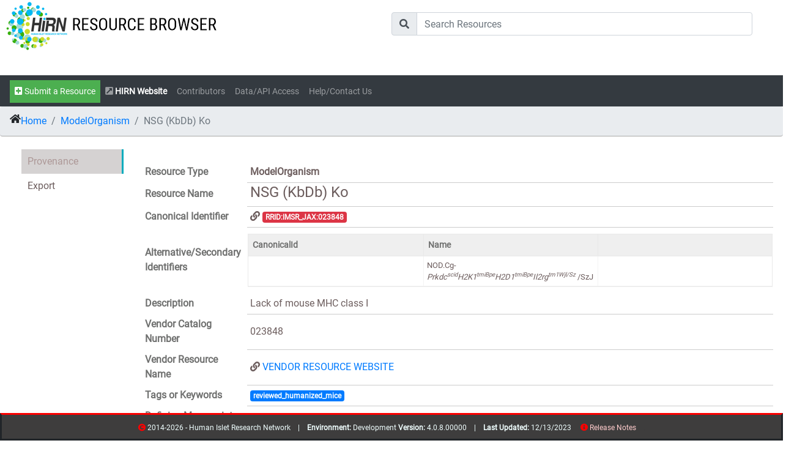

--- FILE ---
content_type: text/html; charset=utf-8
request_url: https://resourcebrowser.hirnetwork.org/Resource/ModelOrganism/30d7fba5-7be4-4fe4-89cb-caf19aa9674e
body_size: 32111
content:
<!DOCTYPE html>
<html style="height:100%;">
<head>
    <title>HIRN Resource Browser - ModelOrganism - NSG (KbDb) Ko</title>
     <link rel="apple-touch-icon" sizes="57x57" href="/Content/theme/favicon/apple-icon-57x57.png">
<link rel="apple-touch-icon" sizes="60x60" href="/Content/theme/favicon/apple-icon-60x60.png">
<link rel="apple-touch-icon" sizes="72x72" href="/Content/theme/favicon/apple-icon-72x72.png">
<link rel="apple-touch-icon" sizes="76x76" href="/Content/theme/favicon/apple-icon-76x76.png">
<link rel="apple-touch-icon" sizes="114x114" href="/Content/theme/favicon/apple-icon-114x114.png">
<link rel="apple-touch-icon" sizes="120x120" href="/Content/theme/favicon/apple-icon-120x120.png">
<link rel="apple-touch-icon" sizes="144x144" href="/Content/theme/favicon/apple-icon-144x144.png">
<link rel="apple-touch-icon" sizes="152x152" href="/Content/theme/favicon/apple-icon-152x152.png">
<link rel="apple-touch-icon" sizes="180x180" href="/Content/theme/favicon/apple-icon-180x180.png">
<link rel="icon" type="image/png" sizes="192x192" href="/Content/theme/favicon/android-icon-192x192.png">
<link rel="icon" type="image/png" sizes="32x32" href="/Content/theme/favicon/favicon-32x32.png">
<link rel="icon" type="image/png" sizes="96x96" href="/Content/theme/favicon/favicon-96x96.png">
<link rel="icon" type="image/png" sizes="16x16" href="/Content/theme/favicon/favicon-16x16.png">
<link rel="manifest" href="/Content/theme/favicon/manifest.json">
    
<meta name="msapplication-TileColor" content="#ffffff">
<meta name="msapplication-TileImage" content="~/Content/theme/favicon/ms-icon-144x144.png">
<meta name="theme-color" content="#ffffff">
<meta charset="utf-8" />
<meta name="viewport" content="width=device-width, initial-scale=1.0">


    <link rel="stylesheet" href="/bundle/css/shared_lib.min.css?rnd=124f3c22-153e-4a90-a2ce-596f9ee6b8aa" />


    <link rel="stylesheet" href="/bundle/css/shared.min.css?rnd=0168bcc5-c058-454d-bd77-59539f3b337d" />





    <script src="https://code.jquery.com/jquery-2.2.4.js"></script>


<script src="/bundle/js/shared_lib.min.js?rnd=284c56f8-90c5-4916-ad34-b4b4da8f62a1"></script>
<link rel="stylesheet" href="https://cdnjs.cloudflare.com/ajax/libs/font-awesome/5.15.1/css/all.min.css" integrity="sha512-+4zCK9k+qNFUR5X+cKL9EIR+ZOhtIloNl9GIKS57V1MyNsYpYcUrUeQc9vNfzsWfV28IaLL3i96P9sdNyeRssA==" crossorigin="anonymous" />
<script src="https://cdn.jsdelivr.net/npm/lodash@4.17.20/lodash.min.js"></script>







    <script src="/bundle/js/shared.min.js?rnd=51f35316-a2d2-4c73-8b79-dc50384a0afa"></script>




    
    <meta name='description' content="Human Islet Research Network (HIRN) Resource: NSG (KbDb) Ko - Lack of mouse MHC class I Contributor(s):Leonard Shultz, Dale Greiner, Michael Brehm" />
    <meta name='keywords' content="RRID:IMSR_JAX:023848, , PMID30847553" />

    <!-- Global site tag (gtag.js) - Google Analytics -->
    <!-- Google tag (gtag.js) -->
    <script async src="https://www.googletagmanager.com/gtag/js?id=G-G6WEWDH5DQ"></script>
    <script>
        window.dataLayer = window.dataLayer || [];
        function gtag() { dataLayer.push(arguments); }
        gtag('js', new Date());

        gtag('config', 'G-G6WEWDH5DQ');
    </script>
    <script>
        document.addEventListener("touchstart", function() { }, true);
    </script>
</head>
<body style="height: 100%;">
    <!--[if lt IE 7]>
        <p class="chromeframe">You are using an <strong>outdated</strong> browser. Please <a href="http://browsehappy.com/">upgrade your browser</a> or <a href="http://www.google.com/chromeframe/?redirect=true">activate Google Chrome Frame</a> to improve your experience.</p>
    <![endif]-->
    <div class="overlay" id="overlay">
        <div class="cssload-thecube">
            <div class="cssload-cube cssload-c1"></div>
            <div class="cssload-cube cssload-c2"></div>
            <div class="cssload-cube cssload-c4"></div>
            <div class="cssload-cube cssload-c3"></div>
        </div>
    </div>
    <div id="logo" style="width:100%; background-color:#FFFFFF;" class="row">
    <div class="col">
        <a href="/Home/Index"><img src="/images/hirnrblogo.png" /></a>
    </div>
    <div class="col" style="margin: 20px;">
        <form id="top_search_bar" class="search-container2" action="/SearchResults/Results/">
            <div class="input-group mb-2">
                <div class="input-group-prepend">
                    <div class="input-group-text"><i class="fas fa-search"></i></div>
                </div>
                <input type="text" class="form-control" id="txt_main_search" name="query" placeholder="Search Resources">
            </div>
            <input type="submit" id="search-submit" />
        </form>
    </div>

    </div>
</div>

<nav class="navbar navbar-expand-lg navbar-dark bg-dark sticky-top" style="margin-bottom:0px; padding-bottom: 6px;">
 
    <button class="navbar-toggler" type="button" data-toggle="collapse" data-target="#navbarSupportedContent" aria-controls="navbarSupportedContent" aria-expanded="false" aria-label="Toggle navigation">
        <span class="navbar-toggler-icon"></span>
    </button>
    <div class="collapse navbar-collapse" id="navbarSupportedContent">
        <ul class="navbar-nav mr-auto">

            <li class="nav-item"><a class="kldr_text5 nav-link" href="/Resource/New" style="color: #FFFFFF; background-color: #4CAF50; "><i class="fas fa-plus-square"></i> Submit a Resource</a></li>
            <li class="nav-item"><a class="kldr_text5 nav-link" href="https://www.hirnetwork.org" target="_blank"><b><i class="fas fa-external-link-square-alt"></i> <span style="color:#FFFFFF;">HIRN Website</span></b></a></li>

            <li class="nav-item"><a class="kldr_text5 nav-link" href="/Home/Consortia">Contributors</a></li>

            <li class="nav-item"><a class="kldr_text5 nav-link" href="/Data/Index">Data/API Access</a></li>

            <li class="nav-item"><a class="kldr_text5 nav-link" href="/Home/Help">Help/Contact Us</a></li>


            

        </ul>
    </div>
</nav>

    <main role="main" class="container-fluid px-0 body-content" id="main_container" style="height:100% !important; margin-bottom:100px !important; margin-top:0px !important; padding-top:0px !important;">
        
<script type="application/ld+json">
    
  {
    "@id": "https://resourcebrowser.hirnetwork.org/",
    "@graph": [
      {
        "@id": "https://resourcebrowser.hirnetwork.org/Resource/ModelOrganism/30d7fba5-7be4-4fe4-89cb-caf19aa9674e",
        "http://purl.org/spar/datacite/Identifier": [
          {
            "@value": "30d7fba5-7be4-4fe4-89cb-caf19aa9674e"
          }
        ],
        "http://purl.org/dc/terms/title": [
          {
            "@value": "NSG (KbDb) Ko"
          }
        ],
        "http://purl.org/spar/datacite/ResourceIdentifier": [
          {
            "@value": ""
          }
        ],
        "http://purl.obolibrary.org/obo/NCIT_C15321": [
          {
            "@value": "ModelOrganism"
          }
        ],
        "http://purl.org/dc/terms/contributor": [
          {
            "@value": "https://resourcebrowser.hirnetwork.org/Contributor/Index/leonard_shultz@hirnetwork.org"
          },
          {
            "@value": "https://resourcebrowser.hirnetwork.org/Contributor/Index/dale_greiner@hirnetwork.org"
          },
          {
            "@value": "https://resourcebrowser.hirnetwork.org/Contributor/Index/michael_brehm@hirnetwork.org"
          }
        ],
        "@type": [
          "http://purl.org/dc/terms/PhysicalResource"
        ]
      }
    ]
  }

</script>

<script>
        var _resource;
        var _resourceId = '30d7fba5-7be4-4fe4-89cb-caf19aa9674e';
        var _resourceRelations;
        var _contributors;
        var authenticatedUserName = '';
        var isAdmin = 'False';
</script>



    <script src="/bundle/js/ResourceDetail.min.js?rnd=948d565d-366a-4b4f-b2a6-d160b0050347"></script>



<nav aria-label="breadcrumb" class="kdlr_nav_breadcrumb">
    <ul class="breadcrumb kdlr_breadcrumb">
        <li class="breadcrumb-item"><i class="fas fa-home"></i> <a href="/">Home</a></li>
        <li class="breadcrumb-item"><a href="#" id="breadcrumb_resourcetype_link"><span id="breadcrumb_resourcetype_name"></span></a></li>
        <li class="breadcrumb-item active"><span id="breadcrumb_resource_name"></span></li>
    </ul>
</nav>
<div class="container-fluid" style="padding-top:5px; margin-bottom:100px;">
    <span id="curationStatusHeader" class="badge badge-danger"></span>
    <div class="tabs" style="height:100%;">
        <nav>
            <a id="tablink-1">Provenance</a>
            <a id="tablink-2"><span id="tab_resource_name"></span></a>
            <a id="tablink-3">Specifications</a>
            <a id="tablink-4">Related Resources</a>
            <a>Export</a>
        </nav>
        <div class="content resourceTab" id="tabs-1" tablink="tablink-1">
            <div id="nodata_1" class="kldr_placeholder">NO DATA</div>
            <div id="group_ResourceData">
    <table class="table_resource">
        <tr class="hideable" id="tr_Resource_ResourceType">
            <td class="row_resource_key"><span class="key_label1">Resource Type</span></td>
            <td class="row_resource_value"><div class="key_value1" id="lbl_Resource_ResourceType"/></td>
        </tr>
        <tr class="hideable" id="tr_Resource_Name">
            <td class="row_resource_key"><span class="key_label1">Resource Name</span></td>
            <td class="row_resource_value"><div class="key_value1 kldr_display_Text" id="lbl_Resource_Name" modelField="Name" /></td>
        </tr>
        <tr class="hideable" id="tr_Resource_CanonicalId">
            <td class="row_resource_key"><span class="key_label1">Canonical Identifier</span></td>
            <td class="row_resource_value"><div class="key_value1 kldr_display_Text" id="lbl_Resource_CanonicalId" modelField="CanonicalId" /></td>
        </tr>
        <tr class="hideable" id="tr_Resource_SecondaryIdentifiers">
            <td class="row_resource_key"><span class="key_label1">Alternative/Secondary Identifiers</span></td>
            <td class="row_resource_codedValue">
                <div class="key_value1 kldr_display_OneToMany" id="jsGrid_Resource_SecondaryIdentifiers" modelField="SecondaryIdentifiers" />
            </td>
        </tr>
        <tr class="hideable" id="tr_Resource_Url">
            <td class="row_resource_key"><span class="key_label1">URL</span></td>
            <td class="row_resource_value"><div class="key_value1 kldr_display_Text" id="lbl_Resource_Url" modelField="Url" /></td>
        </tr>
        <tr class="hideable" id="tr_Resource_Description">
            <td class="row_resource_key"><span class="key_label1">Description</span></td>
            <td class="row_resource_value"><div class="key_value1 kldr_display_Textarea" id="lbl_Resource_Description" modelField="Description" /></td>
        </tr>
         <tr class="hideable" id="tr_Resource_Contributors">
            <td class="row_resource_key"><span class="key_label1">Contributors</span></td>
            <td class="row_resource_value"><div class="key_value1 kldr_display_MultiCodedValue" id="jsGrid_Resource_Contributors" modelField="Contributors" /></td>
        </tr>

        <tr class="hideable" id="tr_Resource_Vendor">
            <td class="row_resource_key"><span class="key_label1">Vendor</span></td>
            <td class="row_resource_value"><div class="key_value1" id="lbl_Resource_Vendor" modelField="Vendor" /></td>
        </tr>

        <tr class="hideable" id="tr_Resource_VendorCatNumber">
            <td class="row_resource_key"><span class="key_label1">Vendor Catalog Number</span></td>
            <td class="row_resource_value"><div class="key_value1 kldr_display_text" id="lbl_Resource_VendorCatNumber" modelField="VendorCatNumber" /></td>
        </tr>
        <tr class="hideable" id="tr_Resource_VendorLotNumber">
            <td class="row_resource_key"><span class="key_label1">Vendor Lot Number</span></td>
            <td class="row_resource_value"><div class="key_value1 kldr_display_text" id="lbl_Resource_VendorLotNumber" modelField="VendorLotNumber" /></td>
        </tr>
        <tr class="hideable" id="tr_Resource_Vendor">
            <td class="row_resource_key"><span class="key_label1">Vendor Resource Name</span></td>
            <td class="row_resource_value"><div class="key_value1" id="lbl_Resource_VendorResourceName" modelField="VendorResourceName" /></td>
        </tr>


        <tr class="hideable" id="tr_Resource_Tags">
            <td class="row_resource_key"><span class="key_label1">Tags or Keywords</span></td>
            <td class="row_resource_value"><div class="key_value1 kldr_display_MultiText" id="lbl_Resource_Tags" modelField="Tags" /></td>
        </tr>
        <tr class="hideable" id="tr_Resource_DefiningManuscriptId">
            <td class="row_resource_key"><span class="key_label1">Defining Manuscript Identifier</span></td>
            <td class="row_resource_value"><div class="key_value1 kldr_display_Text" id="lbl_Resource_DefiningManuscriptId" modelField="DefiningManuscriptId" /></td>
        </tr>

        <tr class="hideable" id="tr_Resource_Publications">
            <td class="row_resource_key"><span class="key_label1">Publications</span></td>
            <td class="row_resource_value"><div class="key_value1 kldr_display_MultiCodedValue" id="jsGrid_Resource_Publications" modelField="Publications" /></td>
        </tr>
         <tr class="hideable" id="tr_Resource_RelatedResources">
            <td class="row_resource_key"><span class="key_label1">Related Resources</span></td>
            <td class="row_resource_value"><div class="key_value1"><div id="jsGrid_Resource_RelatedResources"/></div></td>
        </tr>



    </table>
</div>
            <input name="__RequestVerificationToken" type="hidden" value="CfDJ8GFXtr2YkABGhPOPXCxn_nUb5qqMn8RUqDkoxFk9vrugfQTXHLjKnHZBwrKE_BJpy-cSmpRwmXHsBDexAWeMOcc7mJkLmvJjIVALmAJhWsQH3LzaC0-nryb-hG9vahoNb6s1TkTv14YouTB4QqpIjSk" />
<script>
    $(document).ready(function() {
        if (_resource.ResourceApplications != null) {
            var card = "";
            _resource.ResourceApplications.forEach((app) => {
                card += `<div class='card border-info bg-light col-sm-3' style='margin: 5px;'><div class='card-header'><b><i class="fas fa-thumbtack"></i> ${app.Usage.Name}</b></div>
                                    <div class='row ml-3 mt-1'>`;
                if (app.Rating) {
                    for (var j = 1; j <= app.Rating; j++) {
                        card += "<i class='far fa-star'></i>";
                    }
                }
                card += "</div><div class='card-body'>";
                if (app.Publications.length > 0) {
                    card += "<hr><b>Publications</b><br>";
                    app.Publications.forEach((pub) => {
                        let pubUrl = pub.Url;
                        if (pubUrl) {
                            if (pubUrl.length > 3) {
                                if (pubUrl.slice(0, 4).toLowerCase() !== "http") {
                                    if (pubUrl.slice(0, 4).toLowerCase() == "pmid") {
                                        pubUrl = "https://www.ncbi.nlm.nih.gov/pubmed/" + pub.Url.slice(4);
                                    } else {
                                        pubUrl = "";
                                    }
                                }
                            } else {
                                if (pub.Name.length > 3) {
                                    if (pub.Name.slice(0, 4).toLowerCase() == "pmid") {
                                        pubUrl = "https://www.ncbi.nlm.nih.gov/pubmed/" + pub.Name.slice(4);
                                    } else {
                                        pubUrl = "";
                                    }
                                } else {
                                    pubUrl = "";
                                }
                            }
                        } else {
                            if (pub.Name.length > 3) {
                                if (pub.Name.slice(0, 4).toLowerCase() == "pmid") {
                                    pubUrl = "https://www.ncbi.nlm.nih.gov/pubmed/" + pub.Name.slice(4);
                                } else {
                                    pubUrl = "";
                                }
                            } else {
                                pubUrl = "";
                            }
                        }
                        let IsHirnPubBadge = "";
                        if (pub.IsHirnPublication == true) {
                            IsHirnPubBadge = "<span class='badge badge-info'>HIRN SUPPORTED</SPAN>";
                        }
                        if (pubUrl == "") {
                            card += `<span class='badge badge-light'><i class='fas fa-link'></i> ${pub.Name}</span> ${IsHirnPubBadge}<br>`;
                        } else {
                            card += `<a href="${pubUrl}" target='_blank' class='badge badge-light'><i class='fas fa-link'></i> ${pub.Name}</a> ${IsHirnPubBadge}<br>`;
                        }

                    });
                }
                if (app.Contacts.length > 0) {
                    card += "<hr><b>Contacts</b><br>";
                    app.Contacts.forEach((contact) => {
                        card += `<a href='mailto:${contact.EmailAddress}' class='badge badge-light'><i class='fas fa-envelope'></i> ${contact.FirstName} ${contact.LastName}</a></span><br>`;
                    });
                }
                if (app.UsageNotes) {
                    card += "<hr><b>Notes</b><br><span class='kldr_text6'>" + app.UsageNotes + "</span>";
                }
                card += "</div></div>";
            });
            $("#applicationCards").html(card);
        }
        var applicationSubmission = {};
        applicationSubmission.Contacts = [];
        applicationSubmission.Publications = [];
        applicationSubmission.Rating = '';
        var personCodedValues = RestUtil.get("/api/v1/MetaData/SimplifiedPersons").map(x => {
            return {
                id: x.CanonicalId,
                text: x.Name
            };
        });
        var codedValuesConfig = RestUtil.get("/api/v1/MetaData/CodedValuesByType");
        var contributorHelper = new ContributorHelper(null, codedValuesConfig);

        $("#input_ApplicationSubmissionContacts").select2({
            placeholder: "...",
            data: personCodedValues
        });

        $("#btn_addContact").click(function() {
            var contribId = $("#input_ApplicationSubmissionContacts").val();
            applicationSubmission.Contacts.push(contributorHelper.getContributor(contribId));
            $("#jsGrid_ApplicationSubmissionContacts").jsGrid({ data: applicationSubmission.Contacts });
        });

        $("#jsGrid_ApplicationSubmissionContacts").jsGrid({
            width: "100%",
            inserting: true,
            editing: false,
            sorting: true,
            paging: true,
            deleting: true,
            noDataContent: "Please add one or more contacts",
            data: applicationSubmission.Contacts,
            fields: [
                { name: "LastName", type: "text", title: "Last Name", validate: "required" },
                { name: "FirstName", type: "text", title: "First Name", validate: "required" },
                { name: "Organization", type: "text", title: "Organization" },
                { name: "EmailAddress", type: "text", title: "Email", validate: "required" },
                { type: "control", editButton: false, modeSwitchButton: false }
            ]
        });
        $("#jsGrid_ApplicationSubmissionPublications").jsGrid({
            width: "100%",
            inserting: true,
            editing: false,
            sorting: true,
            paging: true,
            deleting: true,
            noDataContent: "Please add one or more publications",
            data: applicationSubmission.Publications,
            fields: [
                { name: "Name", type: "text", title: "Title" },
                { name: "Url", type: "text", title: "Url" },
                { name: "IsHirnPublication", type: "checkbox", title: "HIRN Supported" },
                { type: "control", editButton: false, modeSwitchButton: false }
            ]
        });
        $("#applicationSubmissionRating").starbox({
            changeable: 'true',
            ghosting: false,
            autoUpdateAverage: true
        }).bind('starbox-value-changed', function(e, value) {
            applicationSubmission.Rating = (value * 5).toString();
        });
        $("#btn_submitApplication").click(function() {
            applicationSubmission.ResourceId = _resource.id;
            applicationSubmission.ResourceName = _resource.Name;
            applicationSubmission.Submitter = $("#txt_Submitter").val();
            if (!$("#applicationSubmission_Usage_bioportal_concept_id").val()) {
                applicationSubmission.Usage = $("#txt_applicationSubmission_Usage").val();
                applicationSubmission.UsageCanonicalId = "";
                applicationSubmission.UsageUrl = "";
                applicationSubmission.UsageOntologyId = "";
                applicationSubmission.UsageNotes = $("#txt_ApplicationSubmissionNotes").val();
            } else {
                applicationSubmission.Usage = $("#applicationSubmission_Usage_bioportal_preferred_name").val();
                applicationSubmission.UsageCanonicalId = $("#applicationSubmission_Usage_bioportal_concept_id").val();
                applicationSubmission.UsageUrl = $("#applicationSubmission_Usage_bioportal_full_id").val();
                applicationSubmission.UsageOntologyId = $("#applicationSubmission_Usage_bioportal_ontology_id").val();
                applicationSubmission.UsageNotes = $("#txt_ApplicationSubmissionNotes").val();
            }
            if (applicationSubmission.Contacts.length < 1) {
                $.confirm({
                    title: 'There is an error with your submission',
                    theme: 'supervan',
                    content:
                        'You must list at least one contact',
                    buttons: {
                        ok: function() {
                        }
                    }
                });
            } else if (!applicationSubmission.Usage) {
                $.alert({
                    title: 'There is an error with your submission',
                    theme: 'supervan',
                    content:
                        'You must enter a usage',
                });
            } else {
                $("#modal_applicationSubmission").hide();
                var sc = new SubmissionClient();
                sc.NewApplication(applicationSubmission, function() {
                    $("#modal_applicationSubmission").modal('hide');
                    $.alert({
                        title: 'Application Submitted',
                        theme: 'supervan',
                        content:
                            'Your submission is now in review.',
                    });
                });
            }
        });
    });
</script>
<div style="padding-left:20px; padding-top:20px;">
    <br />
    <br />
    <h5>Have you used this resource?</h5>
    <button type="button" class="btn btn-sm btn-primary" data-toggle="modal" data-target="#modal_applicationSubmission"><i class="fas fa-star-half-alt"></i> Rate This Resource</button>
    <br />
    <br />
    <div id="resourceApplicationPanel">
        <div id="applicationCards" class="row">No applications found.</div>
    </div>

    <div id="jsonview" class="kldr_text6"></div>
</div>
<!-- Modal -->
<div class="modal fade" id="modal_applicationSubmission" tabindex="-1" role="dialog" aria-hidden="true">
    <div class="modal-dialog modal-dialog-centered  modal-lg" role="document">
        <div class="modal-content">
            <div class="modal-header">
                <h5 class="modal-title" id="exampleModalCenterTitle">Submit an Application</h5>
                <button type="button" class="close" data-dismiss="modal" aria-label="Close">
                    <span aria-hidden="true">&times;</span>
                </button>
            </div>
            <div class="modal-body">
                <div>
                    <label>Your Email Address</label>
                    <input type="text" class="form-control" id="txt_Submitter" />
                </div>

                <label>Rating</label>
                <div id="applicationSubmissionRating"></div>

                <label>Usage</label>
                <input type="text" class="form-control kldr_coded_select bp_form_complete-OBI,OBI_BCGO,CO,ERO,CL,UBERON,DOID,NCBITAXON,VTO,EO,EFO-name" name="applicationSubmission_Usage" id="txt_applicationSubmission_Usage" />

                <label>Contact</label>

                <div class="row">
                    <div class="col">
                        <select id="input_ApplicationSubmissionContacts" style="width: 100%;"></select>
                    </div>
                    <div class="col">
                        <span class="btn btn-primary" id="btn_addContact"><i class="fas fa-plus-circle"></i> Add</span>
                    </div>
                </div>

                <div id="jsGrid_ApplicationSubmissionContacts" class="kldr_text6"></div>


                <label>Publications</label>
                <div id="jsGrid_ApplicationSubmissionPublications" class="kldr_text6"></div>

                <label>Notes</label>
                <textarea class="form-control" id="txt_ApplicationSubmissionNotes"></textarea>

            </div>
            <div class="modal-footer">
                <button type="button" class="btn btn-secondary" data-dismiss="modal">Cancel</button>
                <button type="button" class="btn btn-primary" id="btn_submitApplication">Submit Application</button>
            </div>
        </div>
    </div>
</div>




        </div>
        <div class="content resourceTab" id="tabs-2" tablink="tablink-2">
            <div id="nodata_2" class="kldr_placeholder">NO DATA</div>
            
<div id="group_ModelOrganismData">
    <table class="table_resource">
        <tr class="hideable" id="tr_ModelOrganism_Species">
            <td class="row_resource_key"><span class="key_label1">Species</span></td>
            <td class="row_resource_codedValue"><div class="key_value1 kldr_display_multiCodedValue" id="lbl_ModelOrganism_Species" modelField="ModelOrganismData.Species" /></td>
        </tr>
        <tr class="hideable" id="tr_ModelOrganism_Sex">
            <td class="row_resource_key"><span class="key_label1">Sex</span></td>
            <td class="row_resource_codedValue"><div class="key_value1 kldr_display_codedValue>" id="lbl_ModelOrganism_Sex" modelField="ModelOrganismData.Sex" /></td>
        </tr>
        <tr class="hideable" id="tr_ModelOrganism_PrimaryDisease">
            <td class="row_resource_key"><span class="key_label1">Primary Disease</span></td>
            <td class="row_resource_codedValue"><div class="key_value1 kldr_display_codedValue" id="lbl_ModelOrganism_PrimaryDisease" modelField="ModelOrganismData.PrimaryDisease" /></td>
        </tr>
        <tr class="hideable" id="tr_ModelOrganism_SecondaryDisease">
            <td class="row_resource_key"><span class="key_label1">Secondary Disease</span></td>
            <td class="row_resource_codedValue"><div class="key_value1 kldr_display_codedValue" id="lbl_ModelOrganism_SecondaryDisease" modelField="ModelOrganismData.SecondaryDisease" /></td>
        </tr>
        <tr class="hideable" id="tr_ModelOrganism_StrainCategory">
            <td class="row_resource_key"><span class="key_label1">Strain Category</span></td>
            <td class="row_resource_codedValue"><div class="key_value1 kldr_display_multiCodedValue" id="jsGrid_ModelOrganism_StrainCategory" modelField="ModelOrganismData.StrainCategory" /></td>
        </tr>
        <tr class="hideable" id="tr_ModelOrganism_StrainGeneticBackground">
            <td class="row_resource_key"><span class="key_label1">Strain Genetic Background</span></td>
            <td class="row_resource_value"><div class="key_value1 kldr_display_text" id="lbl_ModelOrganism_StrainGeneticBackground" modelField="ModelOrganismData.StrainGeneticBackground" /></td>
        </tr>
        <tr class="hideable" id="tr_ModelOrganism_GeneticModifications">
            <td class="row_resource_key"><span class="key_label1">Genetic Modifications</span></td>
            <td class="row_resource_value"><div class="key_value1 kldr_display_text" id="lbl_ModelOrganism_GeneticModifications" modelField="ModelOrganismData.GeneticModifications" /></td>
        </tr>
        <tr class="hideable" id="tr_ModelOrganism_AuthenticationMethod">
            <td class="row_resource_key"><span class="key_label1">Authentication Method</span></td>
            <td class="row_resource_value"><div class="key_value1 kldr_display_text" id="lbl_ModelOrganism_AuthenticationMethod" modelField="ModelOrganismData.AuthenticationMethod" /></td>
        </tr>
        <tr class="hideable" id="tr_ModelOrganism_AuthenticationFrequency">
            <td class="row_resource_key"><span class="key_label1">Authentication Frequency</span></td>
            <td class="row_resource_value"><div class="key_value1 kldr_display_text" id="lbl_ModelOrganism_AuthenticationFrequency" modelField="ModelOrganismData.AuthenticationFrequency" /></td>
        </tr>
        <tr class="hideable" id="tr_ModelOrganism_AuthenticationResult">
            <td class="row_resource_key"><span class="key_label1">Authentication Result</span></td>
            <td class="row_resource_value"><div class="key_value1 kldr_display_text" id="lbl_ModelOrganism_AuthenticationResult" modelField="ModelOrganismData.AuthenticationResult" /></td>
        </tr>
    </table>
</div>


        </div>
        <div class="content resourceTab" id="tabs-3" tablink="tablink-3">
            <div id="nodata_3" class="kldr_placeholder">NO DATA</div>
            
        </div>
        <div class="content resourceTab" id="tabs-4" tablink="tablink-4">
            <div id="nodata_4" class="kldr_placeholder">
           
            </div>
        </div>
        <div class="content">
            <div align="center">
                <br />
                <a href="/api/v4/p_Resource/ById/30d7fba5-7be4-4fe4-89cb-caf19aa9674e"><button type="button" class="btn btn-secondary btn-sm">Export JSON</button></a>
            </div>
        </div>
    </div>
    <br /><br />
    <a href="/Admin/Resources/Edit/30d7fba5-7be4-4fe4-89cb-caf19aa9674e"><span id="btn_adminEdit" class="btn btn-warning"><i class="fas fa-edit"></i> Edit in Admin</span></a>
</div>
        <div id="spacer" style="height:100px;">.</div>
        <div class="clearFloat"></div>
    </main>
    

<footer class="footer">
    <div class="container text-center">
        <span class="kldr_text6" style="color: azure;">
            <i class="fas fa-copyright" style="color: #FF0000;"></i> 2014-2026 - Human Islet Research Network &nbsp;&nbsp; | &nbsp;&nbsp;
            <b>Environment: </b>Development
            <b>Version: </b>4.0.8.00000 &nbsp;&nbsp; | &nbsp;&nbsp;
            <b>Last Updated: </b> 12/13/2023
            &nbsp; &nbsp; <i class="fas fa-info-circle" style="color:#FF0000;"></i><a href="/Home/Releases/" style="color:#ffcccc"> Release Notes </a>
            <span style="font-size: 1px; color: #3e3d3d ">
                <a href="/Directory/Resources" style="font-size: 1px; color: #3e3d3d ">resources</a>
                <a href="/Directory/Contributors" style="font-size: 1px; color: #3e3d3d ">contribs</a>
            </span>
        </span>
    </div>
</footer>

</body>
</html>
